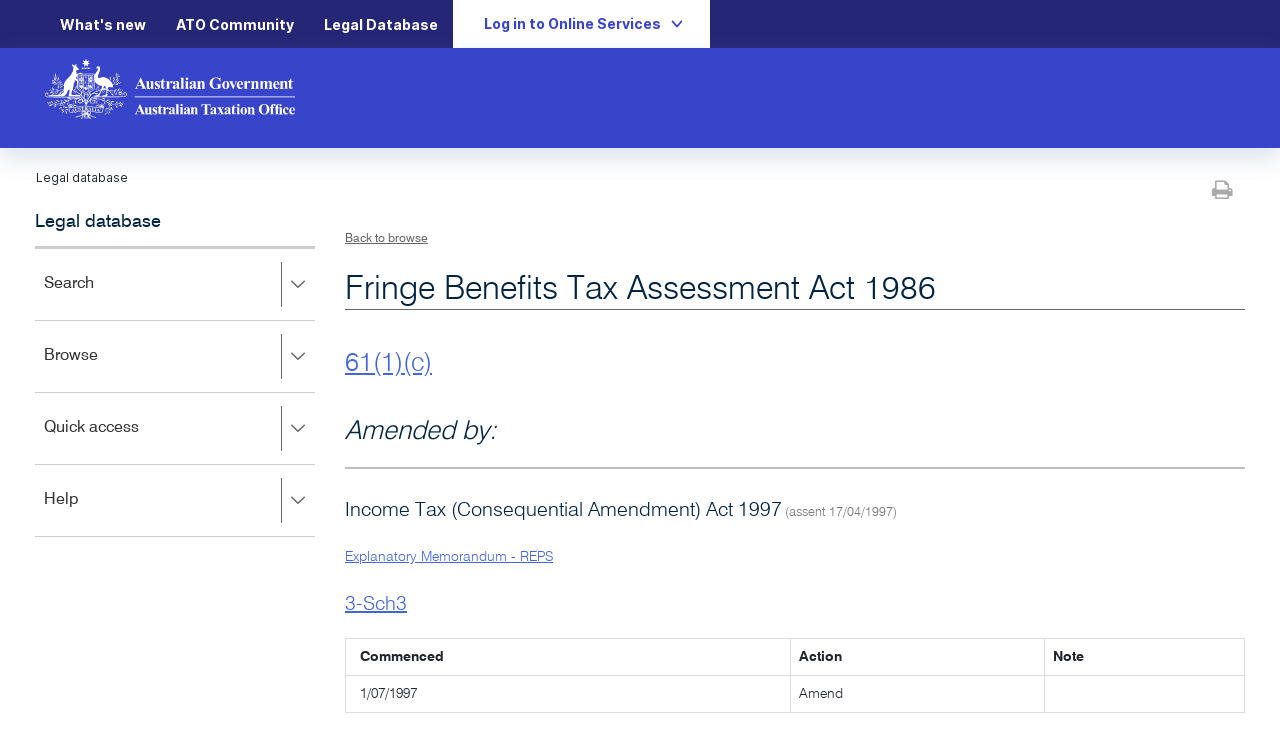

--- FILE ---
content_type: text/css; charset=UTF-8
request_url: https://www.ato.gov.au/misc/css/spa-law-resets.css
body_size: 876
content:
html {
  font-size: 16px;
}

body {
  font-family: Inter, sans-serif;
  font-size: 1rem;
  line-height: 1.5rem;
  color: rgb(33, 37, 41);
}

body h3 {
  font-family: Inter, sans-serif;
  font-size: 1.5rem;
  font-weight: var(--font-weight-bold);
}

#main-nav > div > div > nav > ul > li > a,
#__next > header > div > div > ul > li a,
#footer > footer > div > div > div > div > div > div > div > ul > li > a {
  text-decoration: none;
}

#banners > div[class*='BetaSiteBanne'] > a {
  text-decoration: underline;
}

nav * a,
.col-xs-6 .text-right a {
  font-weight: 400;
}

#contentContainer > * {
  font-family: 'Swiss721BT-Bold', Arial, Helvetica, sans-serif;
  color: rgb(102, 102, 102);
  display: block;
  font-size: 1.0625rem;
  line-height: 1.42857143;
}

button[class*='MenuBar_menu-container'] {
  color: rgb(0, 0, 0);
}

#main-content > div,
#showingResults {
  display: block;
}

.header-separator,
.multiselect.dropdown-toggle.btn.btn-default:after {
  border: none;
}

.headerlink {
  font-size: 18px;
  font-weight: 400;
  line-height: 28px;
}

#main-content > div > div.col-sm-8 > *,
label[for='chkIncludeArchiveContentFT'] {
  font-family: 'Swiss721BT-Light', Arial, Helvetica, sans-serif;
}

h2.law-search-banner,
.atoforms main [data-icon]:before {
  font-size: 1.75rem !important;
}

p.law-search-banner,
#searchText,
.multiselect-selected-text,
#law-browse-content > div > section > div > ul > li > a,
#errorTitle {
  font-size: 1.125rem !important;
}

label[for='chkExactPhraseSearch'],
label[for='chkArch'],
label[for='btnCategoryTreeSearch'],
div.url-law-searchHelp a,
div.form-group.checkbox label,
.col-xs-6 .text-right a,
.form-control,
#restore-button,
#showResults .col-xs-6.col-md-8,
.summary {
  font-size: 1.0625rem !important;
}

#law-search-page .checkbox label:before,
div.form-group.checkbox label::before {
  font-size: 32px;
}

div.url-law-searchHelp a,
#restore-button {
  font-weight: 400;
  text-decoration: underline;
}

#law-search-page > section.row.well.law-search-whatsnew > h4 {
  margin-top: 25px;
}

#whatsNewEntries > h4 > a {
  font-weight: 400;
  text-decoration: underline;
  line-height: 1.375rem;
}

#whatsNewEntries > div > p > a:link {
  text-decoration-line: underline !important;
}

@media (min-width: 576px) and (max-width: 767px) {
  .col-sm-8,
  .col-sm-4 {
    flex: 0 0 auto;
    width: 100%;
  }
}

@media (min-width: 767px) {
  ul.links-tree {
    display: block !important;
  }
}

@media (max-width: 767px) {
  #contentContainer #mainArea {
    margin-top: 1.5em; }

  #applicationHost .links-tree {
    margin-top: 8px !important;
    margin-left: -15px !important;
    margin-right: -10px !important;
  }
  label[for='chkExactPhraseSearch'],
  label[for='chkArch'],
  label[for='btnCategoryTreeSearch'],
  div.url-law-searchHelp a,
  div.form-group.checkbox label,
  .col-xs-6 .text-right a,
  #restore-button,
  #showResults .col-xs-6.col-md-8,
  .summary {
    font-size: 0.875rem !important;
  }
  .form-control {
    font-size: 1.125rem !important
  }
}

#upperArea > ul {
  list-style-type: none !important;
  padding: 0;
}

a.document {
  font-size: 1.0625rem !important;
  font-weight: bold;
}

#footer > footer > div > div > div > div > div > div > div > h3 {
  color: var(--col-grey-06);
}

#footer > footer > div > div > div > div> div > div > div > ul > li:hover{
  text-decoration: underline;
}

body strong {
  font-weight: bold;
}


--- FILE ---
content_type: application/javascript
request_url: https://www.ato.gov.au/misc/spa/legaldatabase/ui/scripts/ato/links-tree.js
body_size: 2695
content:
(function () {
    // ATO Links tree library
    // Author: jonathan.hobbs@ato.gov.au
    // Created: April 2015
    // 
    // This library is built for creating keyboard and screen reader accessible
    // trees of links, based on the ARIA best practices for tree views:
    // http://www.w3.org/TR/wai-aria-practices/#TreeView
    // 
    // At present this code has specific HTML requirements.
    // 
    // - There must be a #template-expander element on the page, which is usually
    //   a script tag of the following form:
    //      <script type="text/html" id="template-expander">
    //          raw html
    //      </script>
    // 
    // - The links tree must follow this structure:
    //      - Each level of the tree is a UL filled out with LIs.
    //      - Each LI contains an anchor tag acting as a link.
    //      - Each LI can optionally also contain a UL for the next level down.
    //      - The base UL must have the class "links-tree".
    // 
    // 
    // Code example:
    //      <ul class="links-tree">
    //          <li>
    //              <a href="(link)">First level node</a>
    //          </li>
    //          <li>
    //              <a href="(link)">First level node with children</a>
    //              <ul> ... </ul>
    //          </li>
    //      </ul>

    var defaultOptions = {
        // expanders: provide a selector to identify an element, whose
        // content HTML will be taken as the basis for each selector.
        // An explicit value of FALSE means no expanders will be added.
        expanders: '#template-expander'
    };

    // stored in variables to help guard against typos in each occurrence
    var aria = {
        expanded: 'aria-expanded',
        atomic: 'aria-atomic',
        level: 'aria-level'
    };

    var classes = {
        node: 'node',
        nodeContainer: 'node-container'
    };

    var $sronly = $('<span>').addClass('sr-only');

    // STARTUP

    // Add the necessary attributes to each tree: roles, tab indexes, and IDs.
    function addTreeAttributes($trees) {
        $trees.find('a')
            .addClass(classes.node)
            .attr('aria-atomic', 'true')
            .attr('tabindex', '0')
            .prop('tabindex', 0)
        ;

        $trees
            .attr('role', 'application')
            .attr('aria-label', 'Content side navigation')
        ;

        $trees.find('li')
            .addClass(classes.nodeContainer)
            .attr('role', 'treeitem')
        ;

        $trees.find('li').filter(function() {
            return $(this).find('ul').length >= 1;
        }).attr('aria-expanded', 'false');

        $trees.each(function() {
            $tree = $(this);
            $tree.find('li').each(function() {
                var parentCount = $(this).parentsUntil($tree, 'li').length;
                $(this).attr(aria.level, parentCount + 1);
            });
        });

        $trees.find('ul')
            .attr('role', 'group')
        ;
    }

    // EXPANDERS

    // Add keyboard bindings to an expander.
    function _addExpanderMouseBindings(expander) {
        expander.click(function (event) {
            event.stopPropagation();
            event.preventDefault();

            var li = $(this).parent().parent();
            var parentExpanded = li.attr(aria.expanded);
            if (parentExpanded === 'true') {
                li.attr(aria.expanded, 'false');
            } else {
                li.attr(aria.expanded, 'true');
            }
        });
    }

    // Add an expander to each node that has children.
    function createExpanders($trees, options) {
        var prototypeExpanderHtml = $(options.expanders).html();
        var prototypeExpander = $(prototypeExpanderHtml);

        var nodesWithChildren = $trees.find('li[aria-expanded]');
        nodesWithChildren.each(function () {
            var expander = $(prototypeExpander).clone();
            _addExpanderMouseBindings(expander);
            $(this).find('a').first()
                .append($sronly.clone().text(" Press right to expand, left to close."))
                .append($sronly.clone().addClass('location-indicator'))
                .append(expander);
        });
    }

    var visibleNodeContainer = '.' + classes.nodeContainer + ':visible';

    var structure = {
        // Get the closest node container in the element's ancestry.
        getNodeContainer: function (element) {
            return $(element).parents('.' + classes.nodeContainer).first();
        },

        // Check whether the node is expanded.
        // (If it has no children, this will also return false.)
        isNodeOpen: function (node) {
            return structure.getNodeContainer(node).attr(aria.expanded) === 'true';
        },

        // Check whether a node contains any children.
        hasChildren: function (node) {
            return structure.getNodeContainer(node).find('ul').length >= 1;
        },

        // Get the first visible child contained inside a node.
        getFirstChild: function (node) {
            return structure.getNodeContainer(node).find(visibleNodeContainer).first().find('a').first();
        },

        // Get the last visible child contained inside a node, including its descendents.
        getLastChild: function (node) {
            return structure.getNodeContainer(node).find(visibleNodeContainer).last().find('a').first();
        },

        // Get the provided node's parent node.
        getParentNode: function (node) {
            var nodeContainer = structure.getNodeContainer(node);
            var ancestor = structure.getNodeContainer(nodeContainer);
            return $(ancestor).find('a').first();
        },

        // Get the previous logical node, appearing visually immediately above the provided one.
        getPreviousNode: function (node) {
            var prevSibling = structure.getNodeContainer(node).prev().find('a').first();

            if (prevSibling.length <= 0) {
                return structure.getParentNode(node);
            }

            if (structure.isNodeOpen(prevSibling)) {
                return structure.getLastChild(prevSibling);
            } else {
                return prevSibling;
            }

            // No previous sibling found.
            return null;
        },  

        // Get the next logical node, appearing visually immediately below the provided one.
        getNextNode: function (node, checkChildNodes) {
            if (checkChildNodes === undefined) {
                checkChildNodes = true;
            }

            if (checkChildNodes && structure.isNodeOpen(node)) {
                return structure.getFirstChild(node);
            }
            
            var nextSibling = structure.getNodeContainer(node).next().find('a').first();

            if (nextSibling.length > 0) {
                return nextSibling;
            } else {
                var parent = structure.getParentNode(node);
                if (parent.length > 0) {
                    return structure.getNextNode(parent, false);
                }
            }

            // No next sibling found.
            return null;
        },

        getAbsoluteFirstNode: function () {
            var absoluteFirstNode = $tree.find(visibleNodeContainer).first().find('a').first();
        },

        getAbsoluteLastNode: function () {
            var absoluteFirstNode = $tree.find(visibleNodeContainer).last().find('a').first();
        }
    };

    var traversal = {
        // Place keyboard focus on a node.
        focus: function (node) {
            if (node === null || $(node).length <= 0) {
                return;
            }
            $(node).focus();
        },

        // Close a node, hiding its children.
        closeNode: function (node) {
            if (structure.hasChildren(node)) {
                structure.getNodeContainer(node).attr(aria.expanded, 'false');
            }
        },

        // Open a node and show its children, if it has nay.
        openNode: function (node) {
            if (structure.hasChildren(node)) {
                structure.getNodeContainer(node).attr(aria.expanded, 'true');
            }
        },

        activateNode: function (node) {
            var href = $(node).attr('href');
            if (href === undefined) return;
            window.location = href;
        }
    };

    var keys = {
        enter: 13,
        space: 32,
        arrowLeft: 37,
        arrowUp: 38,
        arrowRight: 39,
        arrowDown: 40,
        home: 36,
        end: 35,
        numpadAsterisk: 106
    };

    // Bind keyboard navigation to each node.
    // The keyboard interaction follows the ARIA authoring practices recommendations:
    // http://www.w3.org/TR/wai-aria-practices/#TreeView
    // with the exception of:
    // - this implementation has no concept of nodes being 'selected',
    //   so the control+ and shift+ keyboard commands are not implemented.
    // - typing a letter does not move to the next node with that letter.
    function createKeyboardNavigation($trees) {
        var allKeyboardEvents = [keys.enter, keys.space,
            keys.arrowLeft, keys.arrowRight, keys.arrowUp, keys.arrowDown,
            keys.home, keys.end, keys.numpadAsterisk];

        $trees.each(function () {
            var $tree = $(this);

            $tree.keydown(function (event) {
                var node = $tree.find(':focus');

                var key = event.which;

                if (allKeyboardEvents.indexOf(key) >= 0) {
                    event.preventDefault();
                    event.stopPropagation();
                }

                switch (key) {
                    case keys.space:
                    case keys.enter:
                        traversal.activateNode(node);
                        break;
                    case keys.arrowLeft:
                        if (structure.hasChildren(node) && structure.isNodeOpen(node)) {
                            traversal.closeNode(node);
                        } else {
                            var parentNode = structure.getParentNode(node);
                            traversal.focus(parentNode);
                        }
                        break;
                    case keys.arrowRight:
                        if (!structure.hasChildren(node)) {
                            return;
                        }

                        if (!structure.isNodeOpen(node)) {
                            traversal.openNode(node);
                        } else {
                            var firstChild = structure.getFirstChild(node);
                            traversal.focus(firstChild);
                        }
                        break;
                    case keys.arrowUp:
                        var previousNode = structure.getPreviousNode(node);
                        traversal.focus(previousNode);
                        break;
                    case keys.arrowDown:
                        var nextNode = structure.getNextNode(node);
                        traversal.focus(nextNode);
                        break;
                    case keys.home:
                        traversal.focus(structure.getAbsoluteFirstNode());
                        break;
                    case keys.end:
                        traversal.focus(structure.getAbsoluteLastNode());
                        break;
                    case keys.numpadAsterisk:
                        var allNodes = $tree.find('.' + classes.node);
                        $(allNodes).each(function () {
                            traversal.openNode(this);
                        });
                        break;
                }
            });
        });
    }

    // Start up and parse all links trees.
    function createLinksTree($trees, userOptions) {
        // Merge default and user-provided options together in a new object.
        // User options will override defaults.
        var options = $.extend({}, defaultOptions, userOptions);

        $trees = $($trees);
        if ($trees.length > 0) {
            addTreeAttributes($trees);
            if (options.expanders !== false) {
                createExpanders($trees, options);
            }
            createKeyboardNavigation($trees);
        }
    }

    $.fn.extend({
        linksTree: function (options) {
            createLinksTree(this, options);
        }
    });
} ());